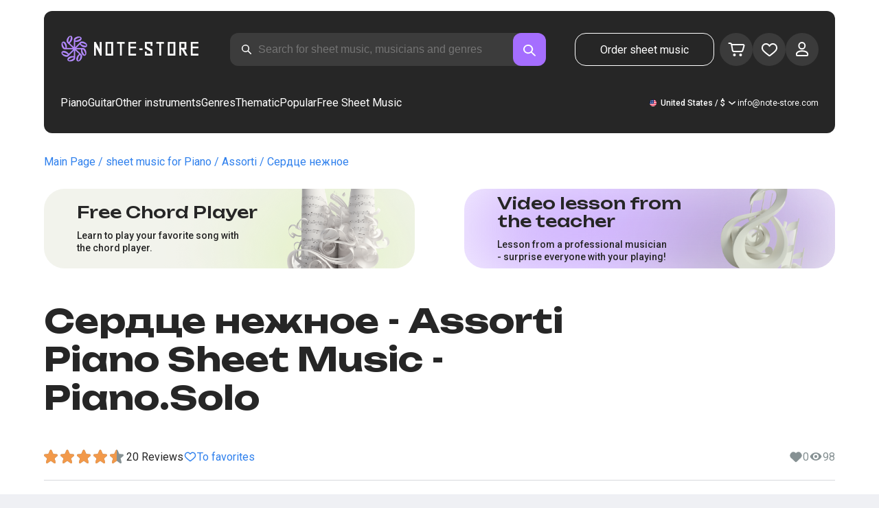

--- FILE ---
content_type: text/x-component
request_url: https://note-store.com/notes/assorti/serdtse-nezhnoe/piano-solo/
body_size: 23851
content:
5:I[39275,[],""]
6:I[61343,[],""]
0:["$@1",["rdFDcmOLKd0mdM-wuf4--",[[["",{"children":["(site)",{"children":["notes",{"children":[["params","assorti/serdtse-nezhnoe/piano-solo","c"],{"children":["__PAGE__",{}]}]}]}]},"$undefined","$undefined",true],["",{"children":["(site)",{"children":["notes",{"children":[["params","assorti/serdtse-nezhnoe/piano-solo","c"],{"children":["__PAGE__",{},[["$L2","$L3"],null],null]},["$L4",null],null]},["$","$L5",null,{"parallelRouterKey":"children","segmentPath":["children","(site)","children","notes","children"],"error":"$undefined","errorStyles":"$undefined","errorScripts":"$undefined","template":["$","$L6",null,{}],"templateStyles":"$undefined","templateScripts":"$undefined","notFound":"$undefined","notFoundStyles":"$undefined","styles":[["$","link","0",{"rel":"stylesheet","href":"/_next/static/css/0e077d84c283da68.css","precedence":"next","crossOrigin":"$undefined"}],["$","link","1",{"rel":"stylesheet","href":"/_next/static/css/2293e73dc04b184f.css","precedence":"next","crossOrigin":"$undefined"}],["$","link","2",{"rel":"stylesheet","href":"/_next/static/css/5afe35dd353c8357.css","precedence":"next","crossOrigin":"$undefined"}]]}],null]},["$","$L5",null,{"parallelRouterKey":"children","segmentPath":["children","(site)","children"],"error":"$undefined","errorStyles":"$undefined","errorScripts":"$undefined","template":["$","$L6",null,{}],"templateStyles":"$undefined","templateScripts":"$undefined","notFound":"$undefined","notFoundStyles":"$undefined","styles":null}],null]},["$L7",null],null],[[["$","link","0",{"rel":"stylesheet","href":"/_next/static/css/087f83ec98ebf895.css","precedence":"next","crossOrigin":"$undefined"}],["$","link","1",{"rel":"stylesheet","href":"/_next/static/css/c154efa23b2cf12f.css","precedence":"next","crossOrigin":"$undefined"}],["$","link","2",{"rel":"stylesheet","href":"/_next/static/css/0b5fd78d9f433e7f.css","precedence":"next","crossOrigin":"$undefined"}],["$","link","3",{"rel":"stylesheet","href":"/_next/static/css/64eb758c0c4bc0e6.css","precedence":"next","crossOrigin":"$undefined"}],["$","link","4",{"rel":"stylesheet","href":"/_next/static/css/72af30f6c8bfc58f.css","precedence":"next","crossOrigin":"$undefined"}],["$","link","5",{"rel":"stylesheet","href":"/_next/static/css/4eda288013bfb479.css","precedence":"next","crossOrigin":"$undefined"}],["$","link","6",{"rel":"stylesheet","href":"/_next/static/css/2921da38a20c95b0.css","precedence":"next","crossOrigin":"$undefined"}]],[null,"$L8"]]]]]]
9:I[38173,["3553","static/chunks/3553-c21275d24910e8a0.js","7492","static/chunks/7492-3d8f6cd682c25b6d.js","9343","static/chunks/9343-1aaf1b933d593fc0.js","2286","static/chunks/2286-5d5c626269d95ef4.js","3153","static/chunks/3153-e43a8004825745a4.js","4071","static/chunks/4071-4f93b7f44251ec0d.js","4584","static/chunks/4584-8e3ac8e2692e0cf6.js","1221","static/chunks/1221-f6755b2654a8b5a6.js","2189","static/chunks/2189-e1712c7f59149102.js","3293","static/chunks/3293-994257ca6a29a576.js","2102","static/chunks/2102-a33aa070730217d1.js","2417","static/chunks/2417-dba6c43147b499a5.js","1088","static/chunks/1088-cc24574a80a6edf6.js","3335","static/chunks/app/(site)/notes/%5B...params%5D/page-d1b4308658c7aa7c.js"],"Image"]
a:I[84080,["3553","static/chunks/3553-c21275d24910e8a0.js","7492","static/chunks/7492-3d8f6cd682c25b6d.js","5223","static/chunks/5223-f2b1186a44902908.js","1259","static/chunks/1259-5efd85cffc08a80e.js","1221","static/chunks/1221-f6755b2654a8b5a6.js","2189","static/chunks/2189-e1712c7f59149102.js","3185","static/chunks/app/layout-95bd0063cf4b28aa.js"],""]
b:I[75959,["3553","static/chunks/3553-c21275d24910e8a0.js","7492","static/chunks/7492-3d8f6cd682c25b6d.js","5223","static/chunks/5223-f2b1186a44902908.js","1259","static/chunks/1259-5efd85cffc08a80e.js","1221","static/chunks/1221-f6755b2654a8b5a6.js","2189","static/chunks/2189-e1712c7f59149102.js","3185","static/chunks/app/layout-95bd0063cf4b28aa.js"],"ReactQueryProvider"]
c:I[59907,["3553","static/chunks/3553-c21275d24910e8a0.js","7492","static/chunks/7492-3d8f6cd682c25b6d.js","5223","static/chunks/5223-f2b1186a44902908.js","1259","static/chunks/1259-5efd85cffc08a80e.js","1221","static/chunks/1221-f6755b2654a8b5a6.js","2189","static/chunks/2189-e1712c7f59149102.js","3185","static/chunks/app/layout-95bd0063cf4b28aa.js"],"AuthProvider"]
d:I[41269,["3553","static/chunks/3553-c21275d24910e8a0.js","7492","static/chunks/7492-3d8f6cd682c25b6d.js","5223","static/chunks/5223-f2b1186a44902908.js","1259","static/chunks/1259-5efd85cffc08a80e.js","1221","static/chunks/1221-f6755b2654a8b5a6.js","2189","static/chunks/2189-e1712c7f59149102.js","3185","static/chunks/app/layout-95bd0063cf4b28aa.js"],"ModalProvider"]
e:I[61867,["3553","static/chunks/3553-c21275d24910e8a0.js","7492","static/chunks/7492-3d8f6cd682c25b6d.js","5223","static/chunks/5223-f2b1186a44902908.js","1259","static/chunks/1259-5efd85cffc08a80e.js","1221","static/chunks/1221-f6755b2654a8b5a6.js","2189","static/chunks/2189-e1712c7f59149102.js","3185","static/chunks/app/layout-95bd0063cf4b28aa.js"],"CurrencyProvider"]
f:I[26917,["3553","static/chunks/3553-c21275d24910e8a0.js","7492","static/chunks/7492-3d8f6cd682c25b6d.js","5223","static/chunks/5223-f2b1186a44902908.js","1259","static/chunks/1259-5efd85cffc08a80e.js","1221","static/chunks/1221-f6755b2654a8b5a6.js","2189","static/chunks/2189-e1712c7f59149102.js","3185","static/chunks/app/layout-95bd0063cf4b28aa.js"],"YandexMetrika"]
10:I[34845,["3553","static/chunks/3553-c21275d24910e8a0.js","7492","static/chunks/7492-3d8f6cd682c25b6d.js","1221","static/chunks/1221-f6755b2654a8b5a6.js","2189","static/chunks/2189-e1712c7f59149102.js","7601","static/chunks/app/error-93c50744908b8c4d.js"],"default"]
12:I[7487,["3553","static/chunks/3553-c21275d24910e8a0.js","7492","static/chunks/7492-3d8f6cd682c25b6d.js","9343","static/chunks/9343-1aaf1b933d593fc0.js","2286","static/chunks/2286-5d5c626269d95ef4.js","1221","static/chunks/1221-f6755b2654a8b5a6.js","2189","static/chunks/2189-e1712c7f59149102.js","3293","static/chunks/3293-994257ca6a29a576.js","2102","static/chunks/2102-a33aa070730217d1.js","6537","static/chunks/6537-d3e0aa6e0077dd47.js","7034","static/chunks/app/(site)/notes/%5B...params%5D/layout-97f06e14e3eba9f7.js"],"Header"]
14:I[71608,["3553","static/chunks/3553-c21275d24910e8a0.js","7492","static/chunks/7492-3d8f6cd682c25b6d.js","9343","static/chunks/9343-1aaf1b933d593fc0.js","2286","static/chunks/2286-5d5c626269d95ef4.js","1221","static/chunks/1221-f6755b2654a8b5a6.js","2189","static/chunks/2189-e1712c7f59149102.js","3293","static/chunks/3293-994257ca6a29a576.js","2102","static/chunks/2102-a33aa070730217d1.js","6537","static/chunks/6537-d3e0aa6e0077dd47.js","7034","static/chunks/app/(site)/notes/%5B...params%5D/layout-97f06e14e3eba9f7.js"],"Footer"]
15:I[26614,["3553","static/chunks/3553-c21275d24910e8a0.js","7492","static/chunks/7492-3d8f6cd682c25b6d.js","9343","static/chunks/9343-1aaf1b933d593fc0.js","2286","static/chunks/2286-5d5c626269d95ef4.js","3153","static/chunks/3153-e43a8004825745a4.js","4071","static/chunks/4071-4f93b7f44251ec0d.js","4584","static/chunks/4584-8e3ac8e2692e0cf6.js","1221","static/chunks/1221-f6755b2654a8b5a6.js","2189","static/chunks/2189-e1712c7f59149102.js","3293","static/chunks/3293-994257ca6a29a576.js","2102","static/chunks/2102-a33aa070730217d1.js","2417","static/chunks/2417-dba6c43147b499a5.js","1088","static/chunks/1088-cc24574a80a6edf6.js","3335","static/chunks/app/(site)/notes/%5B...params%5D/page-d1b4308658c7aa7c.js"],"NotesCard"]
1:"$undefined"
7:["$","html",null,{"lang":"en","prefix":"og: http://ogp.me/ns#","children":[["$","head",null,{"children":[["$","link",null,{"rel":"apple-touch-icon","sizes":"180x180","href":"/favicon/apple-touch-icon.png"}],["$","link",null,{"rel":"icon","type":"image/png","sizes":"32x32","href":"/favicon/favicon-32x32.png"}],["$","link",null,{"rel":"icon","type":"image/png","sizes":"16x16","href":"/favicon/favicon-16x16.png"}],["$","meta",null,{"name":"msapplication-TileColor","content":"#da532c"}],["$","meta",null,{"name":"theme-color","content":"#ffffff"}],["$","meta",null,{"name":"theme-color","content":"#ffffff"}],["$","meta",null,{"name":"google-site-verification","content":"QIhIve6WR1FdnOsQORMrDaJwoM0yCSdCvc_MbxsjKLc"}],["$","link",null,{"rel":"alternate","hrefLang":"en","href":"https://note-store.com/notes/assorti/serdtse-nezhnoe/piano-solo/"}],["$","link",null,{"rel":"alternate","hrefLang":"ru","href":"https://note-store.ru/notes/assorti/serdtse-nezhnoe/piano-solo/"}],["$","link",null,{"rel":"alternate","hrefLang":"es","href":"https://note-store.es/notes/assorti/serdtse-nezhnoe/piano-solo/"}],["$","link",null,{"rel":"alternate","hrefLang":"de","href":"https://note-store.de/notes/assorti/serdtse-nezhnoe/piano-solo/"}],["$","link",null,{"rel":"alternate","hrefLang":"x-default","href":"https://note-store.com/notes/assorti/serdtse-nezhnoe/piano-solo/"}],false,["$","script",null,{"dangerouslySetInnerHTML":{"__html":"\n                  (function(m,e,t,r,i,k,a){m[i]=m[i]||function(){(m[i].a=m[i].a||[]).push(arguments)};\n                  m[i].l=1*new Date();\n                  for (var j = 0; j < document.scripts.length; j++) {if (document.scripts[j].src === r) { return; }}\n                  k=e.createElement(t),a=e.getElementsByTagName(t)[0],k.async=1,k.src=r,a.parentNode.insertBefore(k,a)})\n                  (window, document, \"script\", \"https://mc.yandex.ru/metrika/tag.js\", \"ym\");\n\n                  ym(Number(50447332), \"init\", {\n                        clickmap:true,\n                        trackLinks:true,\n                        accurateTrackBounce:true,\n                        webvisor:true,\n                        trackHash:true,\n                        ecommerce:\"dataLayer\"\n                  });\n        "}}],["$","script",null,{"children":"window.dataLayer = window.dataLayer || [];"}],["$","noscript",null,{"children":["$","div",null,{"children":["$","$L9",null,{"src":"https://mc.yandex.ru/watch/50447332","style":{"position":"absolute","left":"-9999px"},"alt":"","width":1,"height":1,"priority":false}]}]}],["$","$La",null,{"id":"google-tag","strategy":"afterInteractive","children":"\n             (function(w,d,s,l,i){w[l]=w[l]||[];w[l].push({'gtm.start':\n              new Date().getTime(),event:'gtm.js'});var f=d.getElementsByTagName(s)[0],\n              j=d.createElement(s),dl=l!='dataLayer'?'&l='+l:'';j.async=true;j.src=\n              'https://www.googletagmanager.com/gtm.js?id='+i+dl;f.parentNode.insertBefore(j,f);\n              })(window,document,'script','dataLayer','GTM-PFBXSSB');\n              "}]]}],["$","body",null,{"className":"__className_1d6dd8","children":[["$","$Lb",null,{"children":["$","$Lc",null,{"children":["$","$Ld",null,{"children":["$","$Le",null,{"children":[["$","$Lf",null,{}],["$","$L5",null,{"parallelRouterKey":"children","segmentPath":["children"],"error":"$10","errorStyles":[],"errorScripts":[],"template":["$","$L6",null,{}],"templateStyles":"$undefined","templateScripts":"$undefined","notFound":"$L11","notFoundStyles":[],"styles":null}]]}]}]}]}],["$","script",null,{"type":"application/ld+json","dangerouslySetInnerHTML":{"__html":"{\"@context\":\"http://schema.org\",\"@type\":\"WebSite\",\"name\":\"Piano sheet music in PDF, MIDI format\",\"alternateName\":\"NoteStore\",\"url\":\"https://note-store.com\",\"potentialAction\":{\"@type\":\"SearchAction\",\"target\":\"https://note-store.com/search/?q={q}\",\"query-input\":\"name=q\"}}"}}],["$","script",null,{"type":"application/ld+json","dangerouslySetInnerHTML":{"__html":"{\"@context\":\"http://schema.org\",\"@type\":\"Organization\",\"name\":\"Note Store\",\"alternateName\":\"NoteStore\",\"description\":\"Our website is designed for musicians. Here you can find and download piano sheet music, both for individual compositions and ready-made collections! Most arrangements are posted with lyrics and an video tutorials. Visit our website and look for your favorite songs!\",\"url\":\"https://note-store.com\",\"email\":\"info@note-store.com\",\"logo\":\"https://note-store.com/_next/static/media/logo.c4b24e36.png\",\"sameAs\":[\"https://vk.com/noty_dlya_fortepiano\",\"https://www.facebook.com/notestorecom/\",\"https://ru.pinterest.com/notestorecom/\"],\"address\":{\"@type\":\"PostalAddress\",\"addressCountry\":\"com\",\"streetAddress\":\"20 Chandos Avenue, W5 4ER\",\"addressLocality\":\"London, United Kingdom\"}}"}}]]}]]}]
13:["params","assorti/serdtse-nezhnoe/piano-solo","c"]
4:["$","div",null,{"className":"layout_page__ArCl3","children":[["$","$L12",null,{"bgColor":"white","data":[{"id":1,"level":1,"title":"Piano","url":"/category/instruments-is-piano/apply/","text":"Play the piano with the scores of your favorite compositions, created for you by professional musicians. Here you can buy and download sheet music for beginners and experienced pianists. The download includes a PDF file, which you can print and play wherever you want. Our sheet music catalog contains all kinds of sheet music - Tchaikovsky, Bach, Beethoven, Chopin, Korol i Shut, The Beatles, Linkin Park, sonatas, marches, waltzes, modern music, music from TV series and movies. Buy our scores and play the piano together with the Note-store portal!","img":"/upload/iblock/b34/z4e4v5v4tlabnsj609ap6vqodko1qmp3/piano_1.jpg","is_parent":true,"children":[{"id":2,"level":2,"title":"Easy sheet music for piano","url":"/category/arrangement-is-piano-easy/instruments-is-piano/apply/","text":"","img":null},{"id":3,"level":2,"title":"Piano and voice parts","url":"/category/arrangement-is-piano-vocal/instruments-is-piano/apply/","text":"","img":null},{"id":4,"level":2,"title":"For beginners","url":"/category/instruments-is-piano/complexity-is-beginner/apply/","text":"","img":null},{"id":5,"level":2,"title":"Classical music","url":"/category/genre-is-classic/instruments-is-piano/apply/","text":"","img":null,"is_parent":true,"children":[{"id":6,"level":3,"title":"Sergei Rachmaninoff","url":"/musicians/sergey-rakhmaninov/","text":"","img":null},{"id":7,"level":3,"title":"Ludovico Einaudi","url":"/musicians/ludovico-einaudi/","text":"","img":null},{"id":8,"level":3,"title":"Pyotr Ilyich Tchaikovsky","url":"/musicians/p-chaykovskiy/","text":"","img":null},{"id":9,"level":3,"title":"Ludwig van Beethoven","url":"/musicians/lyudvig-van-betkhoven/","text":"","img":null},{"id":10,"level":3,"title":"Hans Zimmer","url":"/musicians/khans-tsimmer/","text":"","img":null},{"id":11,"level":3,"title":"Wolfgang Amadeus Mozart","url":"/musicians/w-a-mozart/","text":"","img":null}]},{"id":12,"level":2,"title":"Jazz","url":"/category/genre-is-jazz/instruments-is-piano/apply/","text":"","img":null},{"id":13,"level":2,"title":"Rock","url":"/category/genre-is-rock/instruments-is-piano/apply/","text":"","img":null},{"id":14,"level":2,"title":"Pop","url":"/category/genre-is-pop/instruments-is-piano/apply/","text":"","img":null},{"id":15,"level":2,"title":"Soundtracks","url":"/category/genre-is-soundtrack/instruments-is-piano/apply/","text":"","img":null}]},{"id":16,"level":1,"title":"Guitar","url":"/category/instruments-is-guitar/apply/","text":"","img":"/upload/iblock/c7f/pjornpujs1r17xy723lmjlumhmvf6k0d/guitar_1.jpg","is_parent":true,"children":[{"id":17,"level":2,"title":"Chords for beginners","url":"/category/instruments-is-guitar/complexity-is-beginner/apply/","text":"","img":null},{"id":18,"level":2,"title":"Rock","url":"/category/genre-is-rock/instruments-is-guitar/apply/","text":"","img":null},{"id":30,"level":2,"title":"Tabs","url":"/category/arrangement-is-guitar-tab-easy-or-guitar-tab-or-guitar-vocal-tab/instruments-is-guitar/apply/","text":"","img":null},{"id":31,"level":2,"title":"Easy chords","url":"/category/arrangement-is-guitar-tab-easy/instruments-is-guitar/apply/","text":"","img":null},{"id":32,"level":2,"title":"Guitar and voice","url":"/category/arrangement-is-guitar-vocal-tab/instruments-is-guitar/apply/","text":"","img":null},{"id":33,"level":2,"title":"Pop","url":"/category/genre-is-pop/instruments-is-guitar/apply/","text":"","img":null},{"id":34,"level":2,"title":"Soundtracks","url":"/category/genre-is-soundtrack/instruments-is-guitar/apply/","text":"","img":null}]},{"id":35,"level":1,"title":"Other instruments","url":"#","text":"","img":null,"is_parent":true,"children":[{"id":36,"level":2,"title":"Balalaika","url":"/category/instruments-is-balalaika/apply/","text":"","img":null},{"id":37,"level":2,"title":"Button accordion","url":"/category/instruments-is-bayan/apply/","text":"","img":null},{"id":86,"level":2,"title":"Voice","url":"/category/instruments-is-vocal/apply/","text":"","img":null},{"id":87,"level":2,"title":"Violin","url":"/category/instruments-is-violin/apply/","text":"","img":null},{"id":38,"level":2,"title":"Flute","url":"/category/instruments-is-flute/apply/","text":"","img":null}]},{"id":39,"level":1,"title":"Genres","url":"#","text":"","img":null,"is_parent":true,"children":[{"id":40,"level":2,"title":"Pop","url":"/category/genre-is-pop/apply/","text":"","img":null},{"id":41,"level":2,"title":"Rock","url":"/category/genre-is-rock/apply/","text":"","img":null},{"id":42,"level":2,"title":"Classical/ Modern classical","url":"/category/genre-is-classic/apply/","text":"","img":null},{"id":43,"level":2,"title":"Instrumental","url":"/category/genre-is-instrumental-music/apply/","text":"","img":null},{"id":44,"level":2,"title":"Soundtracks","url":"/category/genre-is-soundtrack/apply/","text":"","img":null},{"id":45,"level":2,"title":"Pop","url":"/category/genre-is-pop-genre/apply/","text":"","img":null},{"id":46,"level":2,"title":"Alternative/ Rock","url":"/category/genre-is-alternative-rock/apply/","text":"","img":null},{"id":47,"level":2,"title":"Pop rock","url":"/category/genre-is-pop-rock/apply/","text":"","img":null},{"id":48,"level":2,"title":"Indie","url":"/category/genre-is-indi/apply/","text":"","img":null},{"id":49,"level":2,"title":"March","url":"/category/genre-is-march/apply/","text":"","img":null},{"id":50,"level":2,"title":"Rap/ Hip Hop","url":"/category/genre-is-rap/apply/","text":"","img":null},{"id":51,"level":2,"title":"Dance","url":"/category/genre-is-dance-music/apply/","text":"","img":null},{"id":52,"level":2,"title":"Râ€™nâ€™B","url":"/category/genre-is-rnb/apply/","text":"","img":null},{"id":53,"level":2,"title":"Chanson","url":"/category/genre-is-chanson/apply/","text":"","img":null},{"id":54,"level":2,"title":"Electronic","url":"/category/genre-is-electronic-music/apply/","text":"","img":null},{"id":55,"level":2,"title":"Folk","url":"/category/genre-is-folk/apply/","text":"","img":null},{"id":56,"level":2,"title":"Country","url":"/category/genre-is-country/apply/","text":"","img":null},{"id":57,"level":2,"title":"Children","url":"/category/genre-is-childrens-song/apply/","text":"","img":null},{"id":58,"level":2,"title":"Soviet songs","url":"/category/genre-is-sovietsong/apply/","text":"","img":null},{"id":59,"level":2,"title":"Church/Gospel","url":"/category/genre-is-church_music/apply/","text":"","img":null}]},{"id":60,"level":1,"title":"Thematic","url":"/popular/","text":"","img":null,"is_parent":true,"children":[{"id":61,"level":2,"title":"Movies","url":"/popular/movies/","text":"","img":null,"is_parent":true,"children":[{"id":62,"level":3,"title":"Avatar: The Way of Water","url":"/popular/movies/avatar-the-way-of-water/","text":"","img":null},{"id":63,"level":3,"title":"Titanic","url":"/popular/movies/titanic/","text":"","img":null},{"id":64,"level":3,"title":"Harry Potter","url":"/popular/movies/garri-potter/","text":"","img":null},{"id":65,"level":3,"title":"Hachi: A Dogâ€™s Tale","url":"/popular/movies/hachiko/","text":"","img":null},{"id":66,"level":3,"title":"Requiem for a Dream","url":"/popular/movies/rekviem-po-mechte/","text":"","img":null},{"id":67,"level":3,"title":"Pirates of the Caribbean","url":"/popular/movies/piraty-karibskogo-morya/","text":"","img":null},{"id":68,"level":3,"title":"Twilight","url":"/popular/movies/sumerki/","text":"","img":null},{"id":69,"level":3,"title":"The Greatest Showman","url":"/popular/movies/velichayshiy-shoumen/","text":"","img":null},{"id":70,"level":3,"title":"Star Wars","url":"/popular/movies/star-wars/","text":"","img":null},{"id":71,"level":3,"title":"La la land","url":"/popular/movies/la-la-lend/","text":"","img":null},{"id":95,"level":3,"title":"Romeo and Juliet (1968)","url":"/popular/movies/romeo-i-dzhuletta/","text":"","img":null},{"id":97,"level":3,"title":"Aladdin (2019)","url":"/popular/movies/aladdin-2019/","text":"","img":null},{"id":98,"level":3,"title":"The Lion King (2019)","url":"/popular/movies/korol-lev/","text":"","img":null},{"id":101,"level":3,"title":"The Lord of the Rings: The Fellowship of the Ring","url":"/popular/movies/the-lord-of-the-rings-the-fellowship-of-the-ring-sheet-music/","text":"","img":null},{"id":102,"level":3,"title":"Pride and Prejudice","url":"/popular/movies/pride-and-prejudice-sheet-music/","text":"","img":null}]},{"id":72,"level":2,"title":"Classical music","url":"/popular/classical/","text":"","img":null,"is_parent":true,"children":[{"id":73,"level":3,"title":"The Four Seasons - Vivaldi","url":"/popular/classical/antonio-vivaldi-vremena-goda/","text":"","img":null},{"id":74,"level":3,"title":"The Seasons - Tchaikovsky","url":"/popular/classical/chaykovskiy-pyetr-ilich-vremena-goda/","text":"","img":null},{"id":75,"level":3,"title":"Piano Sonatas - Beethoven","url":"/popular/classical/sonaty-betkhovena/","text":"","img":null},{"id":76,"level":3,"title":"Waltz sheet music","url":"/popular/classical/noty-dlya-valsa/","text":"","img":null}]},{"id":77,"level":2,"title":"Cartoons","url":"/popular/cartoons/","text":"","img":null,"is_parent":true,"children":[{"id":78,"level":3,"title":"The Lion King","url":"/popular/cartoons/korol-lev/","text":"","img":null},{"id":79,"level":3,"title":"Frozen","url":"/popular/cartoons/noty-kholodnoe-serdtse/","text":"","img":null},{"id":80,"level":3,"title":"Beauty and the beast","url":"/popular/cartoons/krasavitsa-i-chudovishche/","text":"","img":null},{"id":103,"level":3,"title":"Disney sheet music","url":"/popular/cartoons/disney-sheet-music/","text":"","img":null},{"id":104,"level":3,"title":"Moana (Disney)","url":"/popular/cartoons/moana-disney/","text":"","img":null},{"id":105,"level":3,"title":"Anime sheet music","url":"/popular/cartoons/anime-sheet-music/","text":"","img":null},{"id":106,"level":3,"title":"Ð¡artoon â€™Upâ€™","url":"/popular/cartoons/notes-from-the-cartoon-up/","text":"","img":null},{"id":107,"level":3,"title":"Howlâ€™s Moving Castle","url":"/popular/cartoons/howl-s-moving-castle-sheet-music/","text":"","img":null}]},{"id":81,"level":2,"title":"Music school","url":"/popular/noty-dlya-muzykalnoy-shkoly/","text":"","img":null,"is_parent":true,"children":[{"id":82,"level":3,"title":"First year (Beginning)","url":"/popular/noty-dlya-muzykalnoy-shkoly/noty-pervyy-klass/","text":"","img":null},{"id":83,"level":3,"title":"Second year (Continuing)","url":"/popular/noty-dlya-muzykalnoy-shkoly/noty-dlya-vtorogo-klassa/","text":"","img":null}]},{"id":88,"level":2,"title":"Notes for kindergarten","url":"/popular/noty-dlya-detskogo-sada/","text":"","img":null,"is_parent":true,"children":[{"id":89,"level":3,"title":"Notes for the Junior group","url":"/popular/noty-dlya-detskogo-sada/pesni-dlya-detskogo-sada/","text":"","img":null},{"id":90,"level":3,"title":"Notes for the middle group","url":"/popular/noty-dlya-detskogo-sada/noty-dlya-srednej-gruppy-detskogo-sada/","text":"","img":null},{"id":91,"level":3,"title":"Notes for the senior group","url":"/popular/noty-dlya-detskogo-sada/piano-notes-for-the-senior-kindergarten-group/","text":"","img":null}]},{"id":92,"level":2,"title":"Religious music","url":"/popular/religiousmusic/","text":"","img":null,"is_parent":true,"children":[{"id":93,"level":3,"title":"Easter sheet music","url":"/popular/religiousmusic/paskhalnye-noty/","text":"","img":null},{"id":94,"level":3,"title":"Christian sheet music","url":"/popular/religiousmusic/christian-sheet-music/","text":"","img":null},{"id":108,"level":3,"title":"Gospel","url":"/popular/religiousmusic/gospel-music-notes/","text":"","img":null}]},{"id":109,"level":2,"title":"Notes from Computer Games","url":"/popular/computergames/","text":"","img":null,"is_parent":true,"children":[{"id":110,"level":3,"title":"The Legend Of Zelda","url":"/popular/computergames/the-legend-of-zelda/","text":"","img":null},{"id":111,"level":3,"title":"Friday Night Funkinâ€™","url":"/popular/computergames/friday-night-funkin/","text":"","img":null},{"id":112,"level":3,"title":"Super Mario Bros.","url":"/popular/computergames/super-mario-bros/","text":"","img":null},{"id":113,"level":3,"title":"Video Games sheet music","url":"/popular/computergames/video-games-sheet-music/","text":"","img":null},{"id":114,"level":3,"title":"Minecraft","url":"/popular/computergames/minecraft-sheet-music/","text":"","img":null},{"id":115,"level":3,"title":"Five Nights at Freddyâ€™s","url":"/popular/computergames/five-nights-at-freddy-s/","text":"","img":null}]}]},{"id":84,"level":1,"title":"Popular","url":"/notes/all_popular/","text":"","img":null},{"id":85,"level":1,"title":"Free Sheet Music","url":"/notes/all_free/","text":"","img":null}],"q":"$undefined","locale":{"NS_SEEK_PLACEHOLDER":"Search for sheet music, musicians and genres","NS_SEEK_PLACEHOLDER_SHOT":"Search parameters: sheet music, musicians...","MENU_ORDER":"Make an Order","MENU_PIANO":"Piano","MENU_GUITAR":"Guitar","MENU_ALL_INSTRUMENTS":"Other instruments","MENU_GENRES":"Genres","MENU_THEMATIC":"Thematic","MENU_BLOG":"$undefined","HEADER_MENU_TITLE":"Menu","PAGINATION_PREV":"Back","FORM_SEARCH_TITLE":"Search","LANG":"Language","CURRENCY":"Currency","CURRENCY_EUR":"Euro","CURRENCY_USD":"U.S. Dollar","CURRENCY_RUB":"Russian Ruble","CURRENCY_GBP":"Pound Sterling","PAGE_NOTES_ORDERS_FORM_SUBMIT":"Order sheet music","PAGE_PERSONAL_SIGN_IN":"Log in","PAGE_PERSONAL_SIGN_IN_LOGIN":"Login","PAGE_PERSONAL_SIGN_IN_LOGIN_PH":"Enter your login","PAGE_PERSONAL_SIGN_IN_PASS":"Password","PAGE_PERSONAL_SIGN_IN_PASS_PH":"Enter your password","PAGE_PERSONAL_SIGN_IN_BTN":"Log in","PAGE_PERSONAL_SIGN_IN_ERROR":"Authorization error. Try again later","OG_ORGANIZATION_EMAIL":"info@note-store.com","PAGE_PERSONAL_RECOVER_PASS":"Forgot your password?","PAGE_PERSONAL_RECOVER_PASS_TITLE":"Password Reset","PAGE_PERSONAL_RECOVER_PASS_MAIL":"Email","PAGE_PERSONAL_RECOVER_PASS_MAIL_PH":"Enter your email address","PAGE_PERSONAL_RECOVER_PASS_BTN":"Reset your password","PAGE_PERSONAL_RECOVER_PASS_SUCCESS":"The password has been reset","PAGE_PERSONAL_RECOVER_PASS_SUCCESS_TEXT":"Password recovery instructions have been sent to your email.","PAGE_PERSONAL_RECOVER_PASS_SUCCESS_BTN":"ÐžÐº","PAGE_PERSONAL_RECOVER_PASS_ERROR_MAIL":"The user with this email was not found","PAGE_PERSONAL_RECOVER_PASS_ERROR":"Password reset error. Try again later","PAGE_PERSONAL_REGISTRATION":"Register","PAGE_PERSONAL_REGISTRATION_TITLE":"Registration","PAGE_PERSONAL_REGISTRATION_MAIL":"Email","PAGE_PERSONAL_REGISTRATION_MAIL_PH":"Enter your email address","PAGE_PERSONAL_REGISTRATION_PASS":"Password","PAGE_PERSONAL_REGISTRATION_PASS_2":"Repeat the password","PAGE_PERSONAL_REGISTRATION_PASS_PH":"Enter the password","PAGE_PERSONAL_REGISTRATION_SUCCESS":"You have successfully registered","PAGE_PERSONAL_REGISTRATION_SUCCESS_TEXT":"$undefined","PAGE_PERSONAL_REGISTRATION_SUCCESS_BTN":"$undefined","PAGE_PERSONAL_REGISTRATION_ERROR":"Registration error. Try again later","PAGE_PERSONAL_REGISTRATION_BTN":"Register","PAGE_PERSONAL_REGISTRATION_PASS_ERROR":"Passwords don&#8217;t match","SEARCH_HINT_NOTES":"Notes","SEARCH_HINT_MUSICIANS":"Musician","SEARCH_HINT_RUBRIC":"Section","PAGE_SERCH_NO_RESULT_1":"For","PAGE_SERCH_NO_RESULT_2":"No results found","PAGE_SERCH_NO_RESULT_BTN":"Request addition","PAGE_SERCH_RESULT_SHOW_MORE":"Show more","NOTES_ONE":"musical composition","NOTES_TWO":"musical compositions","NOTES_MANY":"musical compositions","PAGE_PERSONAL_SIGN_SOCIAL_AUTH":"Other authorization methods"}}],["$","main",null,{"className":"layout_content__4pby2","children":["$","$L5",null,{"parallelRouterKey":"children","segmentPath":["children","(site)","children","notes","children","$13","children"],"error":"$undefined","errorStyles":"$undefined","errorScripts":"$undefined","template":["$","$L6",null,{}],"templateStyles":"$undefined","templateScripts":"$undefined","notFound":"$undefined","notFoundStyles":"$undefined","styles":[["$","link","0",{"rel":"stylesheet","href":"/_next/static/css/27c036cd69f221d2.css","precedence":"next","crossOrigin":"$undefined"}],["$","link","1",{"rel":"stylesheet","href":"/_next/static/css/ad78174ed282fcac.css","precedence":"next","crossOrigin":"$undefined"}],["$","link","2",{"rel":"stylesheet","href":"/_next/static/css/8baf5c9a5c82302a.css","precedence":"next","crossOrigin":"$undefined"}],["$","link","3",{"rel":"stylesheet","href":"/_next/static/css/3602bd67cb97f417.css","precedence":"next","crossOrigin":"$undefined"}]]}]}],["$","$L14",null,{"locale":{"CURRENCY":"Currency","CURRENCY_EUR":"Euro","CURRENCY_USD":"U.S. Dollar","CURRENCY_RUB":"Russian Ruble","CURRENCY_GBP":"Pound Sterling","LANG":"Language","LICLIB_SUFFIX":"All rights reserved","PG_CONTACTS_TXT1":"47TH PARALLEL LTD","PG_CONTACTS_TXT2":"20 Chandos Avenue, W5 4ER, London, United Kingdom","FOOTER_MENU_1":"Customer service","FOOTER_MENU_1_1":"Payment options","FOOTER_MENU_1_2":"Contacts us","FOOTER_MENU_1_3":"Print your music","FOOTER_MENU_1_4":"Support","FOOTER_MENU_1_5":"My Account","FOOTER_MENU_1_6":"FAQ","FOOTER_MENU_1_7":"Order status","FOOTER_MENU_2":"Popular sections","FOOTER_MENU_2_SHORT":"Popular sections","FOOTER_MENU_2_1":"Catalogue","FOOTER_MENU_2_2":"Musicians","FOOTER_MENU_2_3":"Order sheet music","FOOTER_MENU_2_4":"Description of the arrangements","FOOTER_MENU_2_5":"$undefined","FOOTER_MENU_3":"Our company","FOOTER_MENU_3_1":"About","FOOTER_MENU_3_2":"Note-Store Blog","FOOTER_MENU_4":"About","FOOTER_MENU_4_1":"About Note-Store","FOOTER_MENU_4_2":"Terms of sale","FOOTER_MENU_4_3":"Personal data processing policy","FOOTER_MENU_4_4":"User agreement","FOOTER_MENU_4_5":"Refund policy","COPYRIGHT_HOST":"note-store.com","PAGE_REVIEWS_H1":"Reviews"}}]]}]
8:[["$","meta","0",{"name":"viewport","content":"width=device-width, initial-scale=1"}],["$","meta","1",{"charSet":"utf-8"}],["$","title","2",{"children":"Ð¡ÐµÑ€Ð´Ñ†Ðµ Ð½ÐµÐ¶Ð½Ð¾Ðµ - Assorti Piano Solo Sheet Music at Note-Store.com | Piano.Solo SKU PSO0069437"}],["$","meta","3",{"name":"description","content":"\" ðŸŽ¼ Assorti - Ð¡ÐµÑ€Ð´Ñ†Ðµ Ð½ÐµÐ¶Ð½Ð¾Ðµ: Download piano solo sheet music at Note-Store.com (Piano.Solo SKU PSO0069437). âœ… All sheet music arrangements of the song are professionally created and available in PDF and MIDI formats, with a free sample fragment for download. ðŸŽ¶"}],["$","meta","4",{"name":"keywords","content":"Piano sheet music, piano scores, musical scores, download sheet music, modern sheet music, sheet music collections, arrangements, free sheet music, songs sheet music, notestore, classical notes"}],["$","link","5",{"rel":"canonical","href":"https://note-store.com/notes/assorti/serdtse-nezhnoe/piano-solo/"}],["$","meta","6",{"property":"og:title","content":"Ð¡ÐµÑ€Ð´Ñ†Ðµ Ð½ÐµÐ¶Ð½Ð¾Ðµ - Assorti Piano Solo Sheet Music at Note-Store.com | Piano.Solo SKU PSO0069437"}],["$","meta","7",{"property":"og:description","content":"\" ðŸŽ¼ Assorti - Ð¡ÐµÑ€Ð´Ñ†Ðµ Ð½ÐµÐ¶Ð½Ð¾Ðµ: Download piano solo sheet music at Note-Store.com (Piano.Solo SKU PSO0069437). âœ… All sheet music arrangements of the song are professionally created and available in PDF and MIDI formats, with a free sample fragment for download. ðŸŽ¶"}],["$","meta","8",{"property":"og:site_name","content":"Easy sheet music for piano - Download notes PDF,MIDI at Note-store.com"}],["$","meta","9",{"property":"og:type","content":"website"}],["$","meta","10",{"name":"twitter:card","content":"summary"}],["$","meta","11",{"name":"twitter:title","content":"Ð¡ÐµÑ€Ð´Ñ†Ðµ Ð½ÐµÐ¶Ð½Ð¾Ðµ - Assorti Piano Solo Sheet Music at Note-Store.com | Piano.Solo SKU PSO0069437"}],["$","meta","12",{"name":"twitter:description","content":"\" ðŸŽ¼ Assorti - Ð¡ÐµÑ€Ð´Ñ†Ðµ Ð½ÐµÐ¶Ð½Ð¾Ðµ: Download piano solo sheet music at Note-Store.com (Piano.Solo SKU PSO0069437). âœ… All sheet music arrangements of the song are professionally created and available in PDF and MIDI formats, with a free sample fragment for download. ðŸŽ¶"}],["$","link","13",{"rel":"icon","href":"/favicon.ico","type":"image/x-icon","sizes":"48x48"}],["$","meta","14",{"name":"next-size-adjust"}]]
2:null
16:T46d,The upright piano score for the song Ð¡ÐµÑ€Ð´Ñ†Ðµ Ð½ÐµÐ¶Ð½Ð¾Ðµ played by Assorti is at the moment in Piano.Solo arrangement. This Pop-style musical work was arranged by talented artists ensuring the outstanding quality in sheet form. These single-piano arrangements are good for keyboard players with previous proficiency at the musical instrument. The composition is accessible for only $17.70 and can be acquired as PDF and MIDI formats. Are you searching piano arrangements that is not only superior but also convenient to play? These musical arrangement combine the perfect mix of improving, amusement and artistic entertainment. Although this musical arrangement is paid it is a rewarding choice for anyone wanting a elegant and beautiful song arrangement rendition. Additionally the piano sheets includes musical structures adding range to your act. For newcomers there are plenty of options like free music PDFs to help you begin. However for a genuine masterpiece at the keyboard we highly suggest this downloadable file which makes playing songs on the instrument a joy. Get the arrangement for this unique musical work now.17:T48e,The piano sheet music for the melody %title%, performed by %musicians%, is currently in Piano.Solo arrangement. This %genres%-genre track was created by expert musicians, ensuring the premium quality of musical notation.<br/><br/>
These single-piano music sheets are ideal for pianists with some practice at the keyboard. The score is obtainable for only %price% and can be downloaded as PDF and MIDI formats.
Are you wanting music scores that is at once excellent but also simple to play? These arrangements deliver the ideal blend of learning, fun and artistic entertainment.<br/><br/>
Although this piano composition is not free, it is a significant acquisition for anyone pursuing a sophisticated and lovely musical experience rendition. Additionally, the notation includes harmonic progressions, adding flexibility to your performance.<br/><br/>
For beginners, there are plenty of guides like complimentary arrangements to help you get started. However, for a authentic highlight at the musical stage, we highly recommend this PDF sheet music, which makes playing tracks on the keyboard a pleasure.<br/><br/>
Get the piano score for this unique composition now.18:T447,The piano sheet music for the song %title%, performed by %musicians%, is now available! has been released! This %genres%-genre piece was created by talented creators providing the best possible level of arrangements.<br><br>
These piano VOCAL sheets are designed for pianists with prior experience at the keyboard. The piano music can be acquired for only %price% and can be downloaded as PDF and MIDI files.<br><br>
Searching for piano arrangements of excellent standard but also easy to play? These scores blend simplicity and fun of educational delight and musical enjoyment. Though these sheets require a purchase it is a worthwhile investment for those looking for a refined and melodious piano-song experience. Whatâ€™s more, these sheets feature chord notations, offering adaptability for your playing.<br><br>
For beginners, there are plenty of resources like costless sheet music or free piano PDFs to ease you into playing. Yet for a memorable piano moment, we highly recommend this PDF sheet music, that eases your musical journey.<br><br>
Download this exceptional arrangement today!3:[["$","div",null,{"className":"page_page__R_0X0","children":["$","$L15",null,{"data":{"id":69437,"note_id":69435,"url":"/notes/assorti/serdtse-nezhnoe/piano-solo/","article":"PSO0069437","img":{"src":"/upload/pdflic/695/69437_s1.png"},"complexity":null,"instruments":[{"code":"piano","title":"Piano"}],"rate":null,"tonality":null,"isempty":true,"isfree":false,"favorite":false,"pdfpages":null,"mp3":null,"title":"Ð¡ÐµÑ€Ð´Ñ†Ðµ Ð½ÐµÐ¶Ð½Ð¾Ðµ","likes":0,"rating":4.4,"vote_count":20,"views":98,"year":"2010","musicians":[{"id":63976,"url":"/musicians/assorti/","title":"Assorti"}],"author_words":null,"author_music":null,"author":"Ð”ÐµÐ¼Ñ‡ÑƒÐº Ð¢.Ð.","signatureartist":null,"licensed":"RAO","collections":null,"sets":null,"genres":[{"code":"pop","title":"Pop"}],"partiture_with_text":false,"arrangement":{"id":"piano-solo","title":"Piano.Solo"},"price":{"BASE":{"PRINT_VALUE":"$$16.60","VALUE":16.6,"CURRENCY":"USD","STORE_ID":null},"MIDI":{"PRINT_VALUE":"$$25","VALUE":25,"CURRENCY":"USD","STORE_ID":null},"FINAL":{"PRINT_VALUE":"$$33.30","VALUE":33.3,"CURRENCY":"USD","STORE_ID":null}},"arrangements":[{"code":"piano-easy","title":"Piano.Easy","offer_id":69436},{"code":"piano-solo","title":"Piano.Solo","offer_id":69437},{"code":"piano-vocal","title":"Piano&Vocal","offer_id":69438},{"code":"guitar-tab-easy","title":"Guitar.Tab.Easy","offer_id":69439},{"code":"guitar-tab","title":"Guitar.Tabs","offer_id":69440}],"created":"2022-03-18 18:22:07","modified":"2025-03-25 19:37:49","text":"","description":"$16","DOWNLOAD_PREVIEW_PDF_BACK":"Download PDF free sheet music","DOWNLOAD_PREVIEW_PDF_BANNER_TITLE_BACK":"Download free sheet music (PDF fragment) for the song Assorti - Ð¡ÐµÑ€Ð´Ñ†Ðµ Ð½ÐµÐ¶Ð½Ð¾Ðµ in the arrangement Piano.Solo","DOWNLOAD_PREVIEW_PDF_BANNER_BTN_BACK":"Download PDF sheet music","NOTE_TAB_DSCR_TITLE_1_BACK":"Description of the sheet music for Assorti - Ð¡ÐµÑ€Ð´Ñ†Ðµ Ð½ÐµÐ¶Ð½Ð¾Ðµ arranged by Piano.Solo","NOTE_OTHER_ARRANGEMENT_BACK":"Other arrangements for the song Assorti - Ð¡ÐµÑ€Ð´Ñ†Ðµ Ð½ÐµÐ¶Ð½Ð¾Ðµ for download","CT_CPV_CATALOG_ANALOG_BACK":"Similar musicians to Assorti"},"questions":[],"questionsPager":"$undefined","reviews":[],"reviewsPager":{"page_current":1,"pages_all":0,"records_all":0,"records_per_page":5},"reviewRatings":{"rating_avg":4.4,"rating_cnt":20,"ratings":{"1":0,"2":0,"3":0,"4":0,"5":0}},"locale":{"FAVORITE_OFF":"To favorites","FAVORITE_ON":"In favorites","MENU_MAIN":"Main Page","TITLE_NOTE_PREFIX":"Sheet music","SHARE":"Share","DOWNLOAD_PREVIEW_TEXT_FRAGMENT_1":"Download the first sheet of sheet music (chords)","DOWNLOAD_PREVIEW_TEXT_FRAGMENT_2":"to see what the notes\n          the notes (chords) will look like after you buy them.","DOWNLOAD_PREVIEW_TEXT_FRAGMENT_3":"In this file you will see the quality of the musical notation on the first sheet. You&#8217;ll also get a chance to play the first musical scores of the piece.","CT_BCE_CATALOG_FB_NOTES":"Free Sheet music","CT_BCE_CATALOG_FORMATS2":"Available formats","NOTE_FREE_FORMAT_TEXT":"The sheet music download will begin immediately upon clicking the â€œDownloadâ€ button.","NOTE_NO_FREE_FORMAT_TEXT":"Choose the formats you would like to purchase sheet music in. We will send you the paid sheet music to the e-mail specified when placing the order","NOTE_FREE_BTN":"Download","NOTE_TO_BASKET_BTN":"Go to the shopping cart","NOTE_NO_FREE_BTN":"Buy","NOTE_WARRANTY":"100% refund guarantee","NOTE_INCLUDING_PDF":"The price includes the printed PDF","NOTE_ACTOR":"Musician","NOTE_GENRE":"Genre","NOTE_ARTICLE":"Item number","NOTE_ARRANGEMENT":"Arrangement","NOTE_ARRANGEMENT_OTHER":"Other arrangements of this piece","NOTE_ARRANGER":"The arranger","WATCH_MORE":"Watch more","SCORE_ONE":"score","SCORE_TWO":"scores","SCORE_MANY":"scores","FEEDBACK_ONE":"Review","FEEDBACK_TWO":"Review","FEEDBACK_MANY":"Reviews","PLAYER_TEXT":"Listen to the way it is played","REVIEWS_ONE":"review","REVIEWS_TWO":"reviews","REVIEWS_MANY":"reviews","NOTE_TAB_DSCR":"Description and characteristics","NOTE_TAB_RECOMMEND":"We recommend","NOTE_TAB_QUESTIONS":"Questions","NOTE_TAB_REVIEWS":"Customer Reviews","NOTE_TAB_DSCR_FRAGMENT_1":"sheet music and printed PDF scores for","NOTE_TAB_DSCR_GENRE":"Sheet music genre","NOTE_TAB_DSCR_FRAGMENT_2":"Catalog number of the arrangement","NOTE_TAB_DSCR_FRAGMENT_3":"The sheet music was created by professional musicians. You can download digital sheet music, as well as print it from a PDF file, which is included in the price.","NOTE_TAB_DSCR_FRAGMENT_4":"Song","NOTE_TAB_DSCR_FRAGMENT_5":"sounds great in the arrangement for","NOTE_TAB_DSCR_PIANO_EASY_TMPL":"The beginner-friendly keyboard for the musical piece %title% in the %genres% style, written by %musicians%, is now accessible! These high-standard sheet music were crafted by professional pianists, ensuring their premium standard. They are intended for keyboard players with a background in piano performance.<br/><br/>\nThe music scores is provided as digital file and music file versions and is priced at only %price%. Are you in need of no-cost music notations? While these scores are paid, they give an excellent opportunity to enhance your collection with superior piano scores.<br/><br/>\nWhether you are browsing for \"musical scores\", \"simple piano sheets\", or \"song sheets\", this work has all you require for improving and presenting. It also features helpful harmonies to elevate your musical ability.<br/><br/>\nDownload the %title% transcriptions as a printable sheet for a low price and experience access to a one-of-a-kind piano-melody. Obtain your music file today!","NOTE_TAB_DSCR_PIANO_SOLO_TMPL":"$17","NOTE_TAB_DSCR_PIANO_VOKAL_TMPL":"$18","NOTE_TAB_DSCR_GUITAR_TAB_EASY_TMPL":"Easy guitar tabs for the composition %title%, performed by %musicians%, music genre of the piece â€“ %genres%. The tabs have been specially simplified, which makes it easy to read for skilled guitarists as well as for beginners, who find the %instruments% a complex instrument yet. Formats, available for download from the website - PDF, MIDI, the price of tabs in the Guitar.Tabs (Easy) arrangement is %price%.","NOTE_TAB_DSCR_GUITAR_TAB_TMPL":"Guitar tabs for the composition %title%, music genre of the piece â€“ %genres%, performed by %musicians%. The guitar tabs were created by professional musicians, skilled and experienced in this field. When choosing the Guitar.Tabs arrangement, you need to consider that it is more complex than Guitar.Tabs (Easy), therefore it&#8217;s not always suitable for beginner learners, who only started mastering the %instruments%. Formats, available for download from the website - PDF, MIDI, the price is %price%.","NOTE_TAB_DSCR_GUITAR_CHORDS_TABS_TMPL":"An arrangement, containing both chords and tabs, was written for %instruments%, for a song (tune) %title%, in the genre of %genres%, originally performed by %musicians%. Arrangements Guitar.Chords&Tabs are created by a professional guitarist, skilled and experienced in this field. You can place an order choosing PDF or MIDI formats, at a price of %price%.","NOTE_TAB_DSCR_GUITAR_ACCORD_TMPL":"Chords, that are already available on the website and made tÐ¾ order, for the tune %title%, performed by %musicians%, music genre â€“ %genres%. The chords were created by a professional guitarist at the highest level. PDF and MIDI formats are available to download for the website users; you can also order an arrangement of Guitar.Chords&Tabs, with an additional  tablature. The cost of chords is %price%.","NOTE_TAB_DSCR_PIANO_SOLO_4_TMPL":"Sheet music Piano.Solo (4 hands), created for the musical piece %title%, originally performed by %musicians%, composition genre â€“ %genres%. Unlike Piano.Solo, this arrangement is made to be played by two pianists, that is, played on the %instruments% with four hands. Sheet music is available in PDF, MIDI formats, it can be purchased for %price%.","NOTE_TAB_DSCR_PIANO_VOCAL_EASY_TMPL":"The Piano&Vocal.Easy arrangement was composed for the song (tune) %title%, originally performed by  %musicians%, the musical genre of this composition is %genres%. Includes piano and voice parts, but, unlike Piano&Voice, the part of the %instruments% is easier to learn, which is especially important for beginners. Available sheet music formats â€“ PDF, MIDI, cost â€“ %price%.","NOTE_TAB_DSCR_GUITAR_VOCAL_TAB_TMPL":"The Guitar&Vocal.Tabs arrangement , containing scores for voice, as well as tablature for the %instruments%. Written for the song %title%, in the genre of %genres%,  was originally performed by %musicians%. The arrangement was created by professional musicians, it can be downloaded in PDF, MIDI formats, the price is %price%.","NOTE_TAB_DSCR_UKULELE_TMPL":"Sheet music for the ukulele, a small four-string Hawaiian guitar that you can play both chords and solos. The scores are for the tune (song) %title%, that was originally performed by  %musicians%, the musical genre of this composition is %genres%. We offer to download this sheet music for the %instruments% in PDF, MIDI formats, the price of the arrangement is %price%.","NOTE_TAB_DSCR_BAYAN_VOCAL_TMPL":"Sheet music for the song %title% performed by %musicians%, written for voice accompanied by the %instruments%. The musical genre of this composition is %genres%, sheet music was created by professional musicians with extensive experience in this field. You can order a Button accordion&Voice arrangement in PDF, MIDI formats, it can be purchased on our website for %price%.","NOTE_TAB_DSCR_BALALAIKA_VOCAL_TMPL":"Modern songs can be performed to various accompaniments, including different folk musical instruments. We offer an arrangement for the tune %title% (%musicians%), composed in the genre of %genres%, for voice accompanied by %instruments%. The cost of Balalaika & Voice sheet music is %price%, formats available for download are PDF, MIDI.","NOTE_TAB_DSCR_PIONINO_VIOLIN_TMPL":"Sheet music with scores for piano and violin, specially written for the song %musicians% â€“ %title%, composition genre â€“ %genres%. All arrangements presented on our website are guaranteed to be of high quality and written by professional musicians. Sheet music for %instruments% is available for download in PDF, MIDI formats and can be ordered for %price%.","NOTE_TAB_DSCR_FLUTE_TMPL":"Sheet music for the %genres% genre, written for the musical composition %title%, performed by %musicians%. Sheet music arranged for the musical instrument %instruments% can be downloaded in digital formats PDF, MIDI, order price is %price%. All sheet music is of high quality, created by professional musicians. The paid order is sent to your email.","NOTE_TAB_DSCR_PIONINO_EASY_CHORDS_TMPL":"Easy scores of the tune (song) %musicians% â€“ %title%, in the %genres% genre, for playing the %instruments%, also contain chords symbols. These scores are entry-level, specially written for musicians who are in the process of learning to play a musical instrument. The cost of ordering the Piano.Easy&Chords arrangement  is %price%, you can download sheet music in PDF, MIDI formats.","NOTE_TAB_DSCR_PIONINO_SOLO_CHORDS_TMPL":"Piano.Solo&Chords arrangement includes scores for %instruments%, as well as chords symbols. Written for the composition %musicians% â€“ %title%, performed in the %genres% genre. Sheet music can be downloaded in digital formats, it was composed by professional musicians and is available on the website and for pre-order, the cost of sheet music is %price%.","NOTE_TAB_DSCR_PIONINO_VOCAL_CHORDS_TMPL":"Sheet music of the song (tune), originally performed by %musicians%, title â€“ %title%. This arrangement contains not only scores for playing the %instruments% and voice parts, but also digital chords. This song is written in the %genres% genre, is available for download in PDF, MIDI formats, the price of sheet music is %price%. Quality guarantee, scores/chords are written by professional musicians.","NOTE_TAB_DSCR_VIOLIN_TMPL":"Sheet music for playing the %instruments%. For the composition %musicians% â€“ %title%, song (tune) genre  â€“ %genres%. Professional musicians worked on these scores, so when you download sheet music in PDF and MIDI formats, you receive guaranteed high quality sheet music. Order price â€“ %price%. You can also order sheet music/chords from us in other arrangements for various musical instruments - piano, flute, voice, guitar, button accordion, balalaika.","NOTE_TAB_DSCR_VOCAL_TMPL":"Sheet music for the vocal performance of the song â€œ%musicians% â€“ %title%â€, in the %genres% genre . All scores, as well as chords posted on our website, are written by professional musicians. The arrangement for the %instruments% is presented in digital formats PDF, MIDI, for some songs it is available finished and ready to be played, in other versions it is available for pre-order. The cost of sheet music is %price%.","NOTE_TAB_DSCR_TITLE_2":"More about sheet music","NOTE_NAME":"Title","NOTE_YEAR":"Year","NOTE_LICENSED":"Licensed","NOTE_AUTHOR_MUSIC":"Music author","NOTE_AUTHOR_WORDS":"Lyrics author","NOTE_AUTHOR":"Author","NOTE_TEXT":"Lyrics","NOTE_INSTRUMENTS":"Instruments","NOTE_FOR_INSTRUMENTS":"For musical instruments","NOTE_TYPE_ARRANGEMENT":"Type of arrangement","NOTE_FORMAT_DOWNLOAD":"Download formats","NOTE_NUMBER_PAGES":"Number of pages","NOTE_PRICE":"Price","NOTE_COMPLEXITY":"Difficulty","NOTE_RATE":"Tempo","NOTE_TONALITY":"Key","EVALUATION":"User rating","EVALUATION_MAX":"out of 5. Total","EVALUATION_ONE":"feedback","EVALUATION_TWO":"feedback","EVALUATION_MANY":"feedback","NOTE_OTHER_SCORES":"OTHER WORKS","NOTE_INCLUDED_COLLECTION":"INCLUDED IN THE COLLECTION","ALL":"All","WATCH_RECENTLY_TITLE":"You&#8217;ve recently recently viewed","NOTE_FAQ_Q1":"ðŸ’° I paid for the order on the website, when will I receive my order?","NOTE_FAQ_A1":"A link that can be used to download complete sheet music will be sent to the e-mail address you used when placing the order within 5 minutes after the payment. You can also download your sheet music in the My Account on the site.","NOTE_FAQ_Q2":"ðŸŽµ When will the sheet music be ready if I made a preorder?","NOTE_FAQ_A2":"By preordering you show your interest in a certain piece. There are no fixed terms for sheet music creation in case of a preorder. We consider the pieces that are in demand and create sheet music for it. As soon as it is ready, a notification will be sent to your e-mail address.","NOTE_FAQ_Q3":"ðŸŽ¹ What is the purpose of midi?","NOTE_FAQ_A3":"There are at least two options: <br/>1. If your keyboard has a training function, you can use midi files. It is very convenient. <br/>2. If you are learning a piece and canâ€™t figure out how a certain part of it should sound, you can listen to the file using the screen of your keyboard or a sheet music program. You will be able to see the note that is being played and figure out how to play the piece on your own.","NOTE_FAQ_Q4":"ðŸŽ¹ Is it possible to change the key of the sheet music I bought?","NOTE_FAQ_A4":"Yes, you can send us an e-mail and we will make changes that you need in the sheet music.","NOTE_FAQ_Q5":"ðŸ‘» Where can I find the sheet music that I have just purchased?","NOTE_FAQ_A5":"If you were not automatically redirected to order download page, you need to access the e-mail you used when placing an order and follow the link from the letter, then click on â€œDownload your sheet music!â€","NOTE_FAQ_Q6":"Why buy sheet music from us?","NOTE_FAQ_A6_1_1":"Sheet music format:","NOTE_FAQ_A6_1_2":"Printable pdf,MIDI","NOTE_FAQ_A6_2_1":"Sheet music arrangement","NOTE_FAQ_A6_2_2":"Printable pdf,MIDI","NOTE_FAQ_A6_3_1":"Musical instrument:","NOTE_FAQ_A6_3_2":"Piano","NOTE_FAQ_A6_4_1":"Creating scores:","NOTE_FAQ_A6_4_2":"in 3 days","NOTE_FAQ_TITLE":"FAQ","GUARANTEE_TITLE":"100%<br>refund<br>guarantee","GUARANTEE_TEXT":"We guarantee the quality of all products and services on the website Note-Store.com . If you are not satisfied with any of our products or services, please contact us and we will provide a refund.","MENU_MUSICIANS":"Musicians","AI_PLAYER_TITLE":"The Chords Player","AI_PLAYER_RU_MSG":"$undefined","AI_PLAYER_READY_VIDEO":"Chords identified","AI_PLAYER_CHECK_VIDEO":"Verified","AI_PLAYER_EMPTY_PLAYER":"The sheet music player will be displayed here","AI_PLAYER_EMPTY_PLAYER_TITLE":"The chords for this video have not been identified yet!","AI_PLAYER_EMPTY_PLAYER_TEXT":"You can start chords identification by clicking the â€œStart chords identificationâ€ button. The identification process requires specific computer resources. Depending on the current load on our service, the identification process may take from 2 to 30 minutes. After clicking the â€œStart chords identificationâ€ button, you can stay on the page and wait for the identification process to finish, or return to this page later to see the result.","AI_PLAYER_EMPTY_PLAYER_BTN":"Start chords identification","AI_PLAYER_DETAIL":"Song details","AI_PLAYER_DETAIL_SUMMARY":"Summary","AI_PLAYER_DETAIL_KEY":"Key","AI_PLAYER_DETAIL_TEMP":"Tempo","AI_PLAYER_DETAIL_LAST_UPD":"Renewal","AI_PLAYER_VARIANTS":"Versions","AI_PLAYER_DIAGRAM":"Chord diagram","AI_PLAYER_CHORDS":"All chords","AI_PLAYER_EMPTY":"The sheet music player will be displayed here","AI_PLAYER_EMPTY_TITLE":"The chords for this video have not been identified yet!","AI_PLAYER_EMPTY_TEXT":"You can start chords identification by clicking the â€œStart chords identificationâ€ button. The identification process requires specific computer resources. Depending on the current load on our service, the identification process may take from 2 to 30 minutes. After clicking the â€œStart chords identificationâ€ button, you can stay on the page and wait for the identification process to finish, or return to this page later to see the result.","AI_PLAYER_EMPTY_BTN":"Start chords identification","AI_PLAYER_RECOGNIZE_TITLE":"This piece is in the queue for chords identification.","AI_PLAYER_RECOGNIZE_TEXT":"At an average waiting period is about 5 minutes, but in some cases it may differ because of the high load on server capacity.","AI_PLAYER_RECOGNIZE_ERROR":"An error occurred during chord recognition. <br/>Please visit the page later, we are trying to fix the problem.","ORDER_DATE_FORMAT":"dd.MM.yyyy","AI_PLAYER_WAITING_TITLE":"Exceeded number of identifications","AI_PLAYER_WAITING_TEXT":"You can not submit more than 5 tracks for identification within 30 minutes.","NOTE_BANNER_PLAYER_TITLE":"Free Chord Player","NOTE_BANNER_PLAYER_TEXT":"Learn to play your favorite song with the chord player.","NOTE_BANNER_VIDEO_LESSON_TITLE":"Video lesson from the teacher","NOTE_BANNER_VIDEO_LESSON_TEXT":"Lesson from a professional musician - surprise everyone with your playing!","NOTE_VIDEO_LESSON_TITLE":"Video tutorial from a professional","NOTE_VIDEO_LESSON_TEXT_1":"Video breakdown of how to play","NOTE_VIDEO_LESSON_TEXT_2":"recommendations and explanations from a professional musician.","NOTE_VIDEO_LESSON_DSCR":"The video is not ready yet.<br/>\nLeave a request - this will help speed up the process","NOTE_VIDEO_LESSON_BTN":"Leave a request","NOTE_VIDEO_LESSON_FORM_TITLE":"Request","NOTE_VIDEO_LESSON_FORM_TEXT":"Enter your email to leave a request. This will help us understand the demand and speed up the lesson preparation process","NOTE_VIDEO_LESSON_FORM_MAIL":"Email","NOTE_VIDEO_LESSON_FORM_BTN":"Send","NOTE_VIDEO_LESSON_FORM_SUCCESS":"Your application has been accepted. Thank you very much!","NOTE_VIDEO_LESSON_FORM_SUCCESS_BTN":"ÐžÐº","NOTE_VIDEO_LESSON_FORM_ERROR":"Error. Please try again later.","NOTE_VIDEO_LESSON_FORM_ERROR_BTN":"$undefined","QUESTIONS_TITLE":"Product Questions","QUESTIONS_EMPTY_MESSAGE":"No questions yet. Be the first to ask!","QUESTIONS_FORM_TITLE":"Have a question about this item?","QUESTIONS_FORM_NAME_LABEL":"Your name","QUESTIONS_FORM_NAME_PLACEHOLDER":"Your name","QUESTIONS_FORM_QUESTION_PLACEHOLDER":"Type your question here...","QUESTIONS_FORM_SUBMIT_BUTTON":"Submit a question","QUESTIONS_FORM_SUBMIT_LOADING":"Submitting...","QUESTIONS_FORM_SUCCESS_MESSAGE":"Thank you for your question!","QUESTIONS_FORM_ERROR_MESSAGE":"Submission error:","QUESTIONS_ANSWER_FROM":"Answer from","QUESTIONS_ANONYMOUS":"Anonymous","FORM_NAME_MAX_LENGTH_ERROR":"Up to 100 characters","FORM_TEXT_MAX_LENGTH_ERROR":"Up to 600 characters","REVIEWS_TITLE":"Reviews","REVIEWS_EMPTY_MESSAGE":"This item has no reviews yet. Add your review!","REVIEWS_FORM_TITLE":"Add a Review","REVIEWS_FORM_NAME_LABEL":"Your Name","REVIEWS_FORM_NAME_PLACEHOLDER":"Enter your name","REVIEWS_FORM_RATING_LABEL":"Your Rating","REVIEWS_FORM_REVIEW_PLACEHOLDER":"Type your review here...","REVIEWS_FORM_SUBMIT_BUTTON":"Submit Review","REVIEWS_FORM_SUBMIT_LOADING":"Submitting...","REVIEWS_FORM_SUCCESS_MESSAGE":"Thank you! Your review has been submitted.","REVIEWS_FORM_ERROR_MESSAGE":"Submission Error","REVIEWS_ANONYMOUS":"Anonymous","REVIEWS_TOTAL_COUNT":"$undefined","REVIEWS_HELPFUL":"$undefined","REVIEWS_NOT_HELPFUL":"$undefined","WRITE_REVIEW_BUTTON":"Write a Review","REVIEWS_AUTH_REQUIRED_TITLE":"Login Required","REVIEWS_AUTH_REQUIRED_MESSAGE":"Please sign in to leave a review.","PAGE_PERSONAL_SIGN_IN":"Log in","PAGE_PERSONAL_SIGN_IN_LOGIN":"Login","PAGE_PERSONAL_SIGN_IN_LOGIN_PH":"Enter your login","PAGE_PERSONAL_SIGN_IN_PASS":"Password","PAGE_PERSONAL_SIGN_IN_PASS_PH":"Enter your password","PAGE_PERSONAL_SIGN_IN_BTN":"Log in","PAGE_PERSONAL_SIGN_IN_ERROR":"Authorization error. Try again later","PAGE_PERSONAL_SIGN_SOCIAL_AUTH":"Other authorization methods","PAGE_PERSONAL_REGISTRATION":"Register","PAGE_PERSONAL_REGISTRATION_TITLE":"Registration","PAGE_PERSONAL_REGISTRATION_MAIL":"Email","PAGE_PERSONAL_REGISTRATION_MAIL_PH":"Enter your email address","PAGE_PERSONAL_REGISTRATION_PASS":"Password","PAGE_PERSONAL_REGISTRATION_PASS_2":"Repeat the password","PAGE_PERSONAL_REGISTRATION_PASS_PH":"Enter the password","PAGE_PERSONAL_REGISTRATION_PASS_ERROR":"Passwords don&#8217;t match","PAGE_PERSONAL_REGISTRATION_SUCCESS":"You have successfully registered","PAGE_PERSONAL_REGISTRATION_SUCCESS_TEXT":"$undefined","PAGE_PERSONAL_REGISTRATION_SUCCESS_BTN":"$undefined","PAGE_PERSONAL_REGISTRATION_ERROR":"Registration error. Try again later","PAGE_PERSONAL_REGISTRATION_BTN":"Register","PAGE_PERSONAL_RECOVER_PASS":"Forgot your password?","PAGE_PERSONAL_RECOVER_PASS_TITLE":"Password Reset","PAGE_PERSONAL_RECOVER_PASS_MAIL":"Email","PAGE_PERSONAL_RECOVER_PASS_MAIL_PH":"Enter your email address","PAGE_PERSONAL_RECOVER_PASS_BTN":"Reset your password","PAGE_PERSONAL_RECOVER_PASS_SUCCESS":"The password has been reset","PAGE_PERSONAL_RECOVER_PASS_SUCCESS_TEXT":"Password recovery instructions have been sent to your email.","PAGE_PERSONAL_RECOVER_PASS_SUCCESS_BTN":"ÐžÐº","PAGE_PERSONAL_RECOVER_PASS_ERROR":"Password reset error. Try again later"},"breadcrumb":[{"title":"Main Page","url":"/"},{"title":"sheet music for Piano","url":"/category/instruments-is-piano/apply/"},{"title":"Assorti","url":"/musicians/assorti/"},{"title":"Ð¡ÐµÑ€Ð´Ñ†Ðµ Ð½ÐµÐ¶Ð½Ð¾Ðµ","url":"/notes/assorti/serdtse-nezhnoe/piano-solo/"}],"otherArrangement":[{"id":69436,"title":"Ð¡ÐµÑ€Ð´Ñ†Ðµ Ð½ÐµÐ¶Ð½Ð¾Ðµ","note_id":69435,"url":"/notes/assorti/serdtse-nezhnoe/piano-easy/","img":{"src":"/upload/pdflic/695/69436_s1.png","src_256_362":"/upload/resize_cache/notes/256_362/upload/pdflic/695/69436_s1.png"},"complexity":{"title":"Beginner","level":10},"instruments":[{"code":"piano","title":"Piano"}],"isempty":true,"isfree":false,"favorite":false,"likes":0,"rating":4.7,"vote_count":59,"views":145,"counter":0,"year":"2010","musicians":[{"id":63976,"url":"/musicians/assorti/","title":"Assorti"}],"arrangement":{"id":"piano-easy","title":"Piano.Easy"}},{"id":69438,"title":"Ð¡ÐµÑ€Ð´Ñ†Ðµ Ð½ÐµÐ¶Ð½Ð¾Ðµ","note_id":69435,"url":"/notes/assorti/serdtse-nezhnoe/piano-vocal/","img":{"src":"/upload/pdflic/695/69438_s1.png","src_256_362":"/upload/resize_cache/notes/256_362/upload/pdflic/695/69438_s1.png"},"complexity":{"title":"Advanced","level":20},"instruments":[{"code":"piano","title":"Piano"},{"code":"vocal","title":"Vocal"}],"isempty":false,"isfree":false,"favorite":false,"likes":0,"rating":4.1,"vote_count":41,"views":131,"counter":0,"year":"2010","musicians":[{"id":63976,"url":"/musicians/assorti/","title":"Assorti"}],"arrangement":{"id":"piano-vocal","title":"Piano&Vocal"}},{"id":69439,"title":"Ð¡ÐµÑ€Ð´Ñ†Ðµ Ð½ÐµÐ¶Ð½Ð¾Ðµ","note_id":69435,"url":"/notes/assorti/serdtse-nezhnoe/guitar-tab-easy/","img":{"src":"/upload/pdflic/695/69439_s1.png","src_256_362":"/upload/resize_cache/notes/256_362/upload/pdflic/695/69439_s1.png"},"complexity":{"title":"Beginner","level":10},"instruments":[{"code":"guitar","title":"Guitar"}],"isempty":true,"isfree":false,"favorite":false,"likes":0,"rating":4.6,"vote_count":46,"views":133,"counter":0,"year":"2010","musicians":[{"id":63976,"url":"/musicians/assorti/","title":"Assorti"}],"arrangement":{"id":"guitar-tab-easy","title":"Guitar.Tab.Easy"}},{"id":69440,"title":"Ð¡ÐµÑ€Ð´Ñ†Ðµ Ð½ÐµÐ¶Ð½Ð¾Ðµ","note_id":69435,"url":"/notes/assorti/serdtse-nezhnoe/guitar-tab/","img":{"src":"/upload/pdflic/695/69440_s1.png","src_256_362":"/upload/resize_cache/notes/256_362/upload/pdflic/695/69440_s1.png"},"complexity":null,"instruments":[{"code":"guitar","title":"Guitar"}],"isempty":true,"isfree":false,"favorite":false,"likes":0,"rating":4.6,"vote_count":48,"views":111,"counter":0,"year":"2010","musicians":[{"id":63976,"url":"/musicians/assorti/","title":"Assorti"}],"arrangement":{"id":"guitar-tab","title":"Guitar.Tabs"}}],"musiciansArrangement":[{"id":64035,"title":"Ð˜Ð²ÑƒÑˆÐºÐ°","note_id":64033,"url":"/notes/assorti/ivushka/piano-solo/","img":{"src":"/upload/pdflic/641/64035_s1.png","src_256_362":"/upload/resize_cache/notes/256_362/upload/pdflic/641/64035_s1.png"},"complexity":null,"instruments":[{"code":"piano","title":"Piano"}],"isempty":true,"isfree":false,"favorite":false,"likes":0,"rating":4.5,"vote_count":48,"views":161,"counter":89,"year":"2006","musicians":[{"id":63976,"url":"/musicians/assorti/","title":"Assorti"}],"arrangement":{"id":"piano-solo","title":"Piano.Solo"}},{"id":64066,"title":"ÐšÑ€Ð°ÑÐ¸Ð²Ð°Ñ Ð»ÑŽÐ±Ð¾Ð²ÑŒ","note_id":64063,"url":"/notes/assorti/krasivaya-lyubov/piano-vocal/","img":{"src":"/upload/pdflic/641/64066_s1.png","src_256_362":"/upload/resize_cache/notes/256_362/upload/pdflic/641/64066_s1.png"},"complexity":null,"instruments":[{"code":"piano","title":"Piano"},{"code":"vocal","title":"Vocal"}],"isempty":true,"isfree":false,"favorite":false,"likes":0,"rating":4.4,"vote_count":12,"views":150,"counter":6,"year":"2006","musicians":[{"id":63976,"url":"/musicians/assorti/","title":"Assorti"}],"arrangement":{"id":"piano-vocal","title":"Piano&Vocal"}},{"id":63978,"title":"Ð“Ð¾Ñ€ÑŒÐºÐ°Ñ ÑÐ»Ð°Ð´Ð¾ÑÑ‚ÑŒ","note_id":63977,"url":"/notes/assorti/gorkaya-sladost/piano-easy/","img":{"src":"/upload/pdflic/640/63978_s1.png","src_256_362":"/upload/resize_cache/notes/256_362/upload/pdflic/640/63978_s1.png"},"complexity":{"title":"Beginner","level":10},"instruments":[{"code":"piano","title":"Piano"}],"isempty":true,"isfree":false,"favorite":false,"likes":0,"rating":4.7,"vote_count":50,"views":133,"counter":0,"year":"2010","musicians":[{"id":63976,"url":"/musicians/assorti/","title":"Assorti"}],"arrangement":{"id":"piano-easy","title":"Piano.Easy"}},{"id":63979,"title":"Ð“Ð¾Ñ€ÑŒÐºÐ°Ñ ÑÐ»Ð°Ð´Ð¾ÑÑ‚ÑŒ","note_id":63977,"url":"/notes/assorti/gorkaya-sladost/piano-solo/","img":{"src":"/upload/pdflic/640/63979_s1.png","src_256_362":"/upload/resize_cache/notes/256_362/upload/pdflic/640/63979_s1.png"},"complexity":null,"instruments":[{"code":"piano","title":"Piano"}],"isempty":true,"isfree":false,"favorite":false,"likes":0,"rating":4.3,"vote_count":20,"views":145,"counter":0,"year":"2010","musicians":[{"id":63976,"url":"/musicians/assorti/","title":"Assorti"}],"arrangement":{"id":"piano-solo","title":"Piano.Solo"}},{"id":63980,"title":"Ð“Ð¾Ñ€ÑŒÐºÐ°Ñ ÑÐ»Ð°Ð´Ð¾ÑÑ‚ÑŒ","note_id":63977,"url":"/notes/assorti/gorkaya-sladost/piano-vocal/","img":{"src":"/upload/pdflic/640/63980_s1.png","src_256_362":"/upload/resize_cache/notes/256_362/upload/pdflic/640/63980_s1.png"},"complexity":null,"instruments":[{"code":"piano","title":"Piano"},{"code":"vocal","title":"Vocal"}],"isempty":true,"isfree":false,"favorite":false,"likes":0,"rating":4.6,"vote_count":43,"views":162,"counter":0,"year":"2010","musicians":[{"id":63976,"url":"/musicians/assorti/","title":"Assorti"}],"arrangement":{"id":"piano-vocal","title":"Piano&Vocal"}},{"id":63981,"title":"Ð“Ð¾Ñ€ÑŒÐºÐ°Ñ ÑÐ»Ð°Ð´Ð¾ÑÑ‚ÑŒ","note_id":63977,"url":"/notes/assorti/gorkaya-sladost/guitar-tab-easy/","img":{"src":"/upload/pdflic/640/63981_s1.png","src_256_362":"/upload/resize_cache/notes/256_362/upload/pdflic/640/63981_s1.png"},"complexity":{"title":"Beginner","level":10},"instruments":[{"code":"guitar","title":"Guitar"}],"isempty":true,"isfree":false,"favorite":false,"likes":0,"rating":4.8,"vote_count":53,"views":141,"counter":0,"year":"2010","musicians":[{"id":63976,"url":"/musicians/assorti/","title":"Assorti"}],"arrangement":{"id":"guitar-tab-easy","title":"Guitar.Tab.Easy"}},{"id":63982,"title":"Ð“Ð¾Ñ€ÑŒÐºÐ°Ñ ÑÐ»Ð°Ð´Ð¾ÑÑ‚ÑŒ","note_id":63977,"url":"/notes/assorti/gorkaya-sladost/guitar-tab/","img":{"src":"/upload/pdflic/640/63982_s1.png","src_256_362":"/upload/resize_cache/notes/256_362/upload/pdflic/640/63982_s1.png"},"complexity":null,"instruments":[{"code":"guitar","title":"Guitar"}],"isempty":true,"isfree":false,"favorite":false,"likes":0,"rating":4.8,"vote_count":34,"views":128,"counter":0,"year":"2010","musicians":[{"id":63976,"url":"/musicians/assorti/","title":"Assorti"}],"arrangement":{"id":"guitar-tab","title":"Guitar.Tabs"}},{"id":64003,"title":"Ð”Ð²Ðµ ÑÐ½ÐµÐ¶Ð¸Ð½ÐºÐ¸","note_id":64002,"url":"/notes/assorti/dve-snezhinki/piano-easy/","img":{"src":"/upload/pdflic/641/64003_s1.png","src_256_362":"/upload/resize_cache/notes/256_362/upload/pdflic/641/64003_s1.png"},"complexity":{"title":"Beginner","level":10},"instruments":[{"code":"piano","title":"Piano"}],"isempty":true,"isfree":false,"favorite":false,"likes":0,"rating":4.2,"vote_count":32,"views":134,"counter":0,"year":"2006","musicians":[{"id":63976,"url":"/musicians/assorti/","title":"Assorti"}],"arrangement":{"id":"piano-easy","title":"Piano.Easy"}},{"id":64004,"title":"Ð”Ð²Ðµ ÑÐ½ÐµÐ¶Ð¸Ð½ÐºÐ¸","note_id":64002,"url":"/notes/assorti/dve-snezhinki/piano-solo/","img":{"src":"/upload/pdflic/641/64004_s1.png","src_256_362":"/upload/resize_cache/notes/256_362/upload/pdflic/641/64004_s1.png"},"complexity":null,"instruments":[{"code":"piano","title":"Piano"}],"isempty":true,"isfree":false,"favorite":false,"likes":0,"rating":4.2,"vote_count":53,"views":180,"counter":0,"year":"2006","musicians":[{"id":63976,"url":"/musicians/assorti/","title":"Assorti"}],"arrangement":{"id":"piano-solo","title":"Piano.Solo"}},{"id":64005,"title":"Ð”Ð²Ðµ ÑÐ½ÐµÐ¶Ð¸Ð½ÐºÐ¸","note_id":64002,"url":"/notes/assorti/dve-snezhinki/piano-vocal/","img":{"src":"/upload/pdflic/641/64005_s1.png","src_256_362":"/upload/resize_cache/notes/256_362/upload/pdflic/641/64005_s1.png"},"complexity":null,"instruments":[{"code":"piano","title":"Piano"},{"code":"vocal","title":"Vocal"}],"isempty":true,"isfree":false,"favorite":false,"likes":0,"rating":4.6,"vote_count":12,"views":92,"counter":0,"year":"2006","musicians":[{"id":63976,"url":"/musicians/assorti/","title":"Assorti"}],"arrangement":{"id":"piano-vocal","title":"Piano&Vocal"}}],"similarMusicians":[{"id":371,"title":"ALEKSEEV","url":"/musicians/alekseev/","smart_url":"/category/musician-is-alekseev/apply/","years":["2016","2015","2017","2018","2019"],"genres":[{"id":"pop","title":"Pop","smart_url":"/category/genre-is-pop/musician-is-alekseev/apply/"}],"img":{"src":"/upload/resize_cache/iblock/ed1/325_380_2/111.jpg","width":325,"height":380},"text":"Nikita Vladimirovich Alekseev (Ukrainian: ÐœÐ¸ÐºÐ¸Ñ‚Ð° Ð’Ð¾Ð»Ð¾Ð´Ð¸Ð¼Ð¸Ñ€Ð¾Ð²Ð¸Ñ‡ ÐÐ»Ñ”ÐºÑÑ”Ñ”Ð², Mykyta Volodymyrovych Alieksieyev, Russian: ÐÐ¸ÐºÐ¸Ñ‚Ð° Ð’Ð»Ð°Ð´Ð¸Ð¼Ð¸Ñ€Ð¾Ð²Ð¸Ñ‡ ÐÐ»ÐµÐºÑÐµÐµÐ², Nikita Vladimirovich Alekseyev; born 18 May 1993), known professionally as simply Alekseev, is a Ukrainian singer and songwriter. He first began his career in 2014 after placing as a semifinalist on season four of The Voice of Ukraine. He subsequently released the single \"Pyanoye solntse\", which went on to become a number-one hit throughout the CIS and kickstarted his music career. He represented Belarus in the Eurovision Song Contest 2018 in Portugal with his song \"Forever\".","notes_count":8},{"id":396,"title":"Elvira T","url":"/musicians/elvira-t/","smart_url":"/category/musician-is-elvira-t/apply/","years":["2018","2019","2016","2021"],"genres":[{"id":"pop","title":"Pop","smart_url":"/category/genre-is-pop/musician-is-elvira-t/apply/"},{"id":"rap","title":"Rap","smart_url":"/category/genre-is-rap/musician-is-elvira-t/apply/"}],"img":{"src":"/upload/resize_cache/iblock/3ae/325_380_2/111.jpg","width":325,"height":380},"text":"Elvira Sergeevna Tugusheva (Russian: Ð­Ð»ÑŒÐ²Ð¸Ñ€Ð° Ð¡ÐµÑ€Ð³ÐµÐµÐ²Ð½Ð° Ð¢ÑƒÐ³ÑƒÑˆÐµÐ²Ð°, born 14 August 1994 in Saratov, Russia), better known by her stage name Elvira T is a Russian singer and songwriter. After the success of Elvira T's YouTube song \"Ð’ÑÑ‘ Ñ€ÐµÑˆÐµÐ½Ð¾\" (Vsyo Resheno, \"All is Decided\") when she was 15, she quickly rose to fame with the song hitting the top 20 charts in Russia, and coming into the top 100 of Europe. She later moved fr om Saratov to Moscow, enrolling in MGUKI wh ere she continued to write songs.","notes_count":13},{"id":431,"title":"IOWA","url":"/musicians/iowa/","smart_url":"/category/musician-is-iowa/apply/","years":["2016","2014","2018","2015","2019","2020","2012","2024","2017"],"genres":[{"id":"pop","title":"Pop","smart_url":"/category/genre-is-pop/musician-is-iowa/apply/"}],"img":{"src":"/upload/resize_cache/iblock/4e7/325_380_2/111.jpg","width":325,"height":380},"text":"IOWA (Russian: ÐÐ¹Ð¾Ð²Ð°, Belarusian: ÐÑ‘Ð²Ð°), is a Belarusian pop music group (trio). IOWA is named after the album Iowa by the band Slipknot. In 2008, vocalist Ekaterina Ivanchikova sang in the musical The Prophet by Ilya Oleynikov. IOWA was formed in 2009 in Mahilyow. In 2010, after a series of concerts in St. Petersburg, the group decided to move to St. Petersburg, where the band members live today. The band's producer is Oleg Baranov.","notes_count":23},{"id":437,"title":"Sergey Lazarev","url":"/musicians/sergey-lazarev/","smart_url":"/category/musician-is-sergey-lazarev/apply/","years":["2017","2018","2019","2013","2020","2021","2016","2010","2023","2015","2024","2025"],"genres":[{"id":"pop","title":"Pop","smart_url":"/category/genre-is-pop/musician-is-sergey-lazarev/apply/"}],"img":{"src":"/upload/resize_cache/iblock/3cb/325_380_2/111.jpg","width":325,"height":380},"text":"Sergey Vyacheslavovich Lazarev (Russian: Ð¡ÐµÑ€Ð³ÐµÌÐ¹ Ð’ÑÑ‡ÐµÑÐ»Ð°ÌÐ²Ð¾Ð²Ð¸Ñ‡ Ð›Ð°ÌÐ·Ð°Ñ€ÐµÐ², IPA: [sÊ²ÉªrËˆÉ¡Ê²ej vÊ²ÉªtÍ¡É•ÉªsËˆlavÉ™vÊ²ÉªtÍ¡É• ËˆlazÉ™rÊ²Éªf], born 1 April 1983) is a Russian singer, dancer and actor. He is most famous for his singing career, when he rose to fame as a member of the group Smash!!. The group broke up in 2006. Since then Lazarev has pursued a solo career. He represented Russia in the Eurovision Song Contest 2016 in Stockholm, Sweden and finished in third place, coming first in the televote.","notes_count":44},{"id":466,"title":"Gazirovka","url":"/musicians/gazirovka/","smart_url":"/category/musician-is-gazirovka/apply/","years":["2017","2019"],"genres":[{"id":"rap","title":"Rap","smart_url":"/category/genre-is-rap/musician-is-gazirovka/apply/"},{"id":"pop","title":"Pop","smart_url":"/category/genre-is-pop/musician-is-gazirovka/apply/"}],"img":{"src":"/upload/resize_cache/iblock/281/325_380_2/GAZIROVKA.jpg","width":325,"height":380},"text":"GAZIROVKA is a group that is gaining increasing popularity among the youth of the 21st century. The group consists of two people - Maxim and Nikita. The collective was organized and launched work in September 2017. The guys met at one of the parties. After a few meetings, they decided to write a track on regular gatherings. Many interviewers ask the guys about the name of the group, and who does not ask - puts forward the most not usual assumptions. Guys explain everything much easier. The band GAZIROVKA engages in cheerful, energetic, invigorating music, which is quite like a soda.","notes_count":2},{"id":281585,"title":"The Whiskey Brothers","url":"/musicians/the-whiskey-brothers/","smart_url":"/category/musician-is-the-whiskey-brothers/apply/","years":["2026"],"genres":[{"id":"pop","title":"Pop","smart_url":"/category/genre-is-pop/musician-is-the-whiskey-brothers/apply/"}],"img":{"src":null,"width":null,"height":null},"text":"The Whiskey Brothers are a folk-rock duo from Derbyshire, England, known for their high-energy acoustic sound featuring guitars, kick drums, and vocal harmonies. They have gained significant traction on TikTok, where they previewed the cover and offered promotional codes to fans.","notes_count":1},{"id":281660,"title":"Kim Min Seok","url":"/musicians/kim-min-seok/","smart_url":"/category/musician-is-kim-min-seok/apply/","years":["2026"],"genres":[{"id":"pop","title":"Pop","smart_url":"/category/genre-is-pop/musician-is-kim-min-seok/apply/"}],"img":{"src":null,"width":null,"height":null},"text":"Kim Min-seok (born January 24, 1990) is a South Korean actor. He played the role of the main character in Shark: The Beginning (2021). He had supporting roles in television series such as Flower Band (2012), Descendants of the Sun (2016), The Doctors (2016), Innocent Defendant (2017), Because This Is My First Life (2017), and Lovestruck in the City (2020â€“2021). Kim participated in Superstar K 3, a survival audition show for singers on Mnet. He showed up at the preliminary regional audition in Daegu but never made it to the group of 11 contestants that actually competed in the show. Shortly after, Kim made his debut in tvN's music youth series Flower Band, playing an ambitious keyboard player.","notes_count":1},{"id":281663,"title":"Victoria Beckham","url":"/musicians/victoria-beckham/","smart_url":"/category/musician-is-victoria-beckham/apply/","years":["2001"],"genres":[{"id":"pop","title":"Pop","smart_url":"/category/genre-is-pop/musician-is-victoria-beckham/apply/"}],"img":{"src":null,"width":null,"height":null},"text":"Victoria Caroline, Lady Beckham (nÃ©e Adams; born 17 April 1974), is an English fashion designer, singer, and television personality. She rose to prominence in the 1990s as a member of the pop group the Spice Girls, in which she was nicknamed Posh Spice. After the Spice Girls disbanded in 2001, Beckham signed with Virgin Records, to release her self-titled debut solo album, which produced two UK Top 10 singles. Beckham has also become an internationally recognised style icon and fashion designer.","notes_count":1},{"id":281830,"title":"Gnomy","url":"/musicians/gnomy/","smart_url":"/category/musician-is-gnomy/apply/","years":["2015"],"genres":[{"id":"childrens-song","title":"Children's song","smart_url":"/category/genre-is-childrens-song/musician-is-gnomy/apply/"},{"id":"pop","title":"Pop","smart_url":"/category/genre-is-pop/musician-is-gnomy/apply/"}],"img":{"src":null,"width":null,"height":null},"text":"Information about the artist on the site is not yet available.","notes_count":1},{"id":282011,"title":"Axel Fischer","url":"/musicians/axel-fischer/","smart_url":"/category/musician-is-axel-fischer/apply/","years":["2008"],"genres":[{"id":"pop","title":"Pop","smart_url":"/category/genre-is-pop/musician-is-axel-fischer/apply/"},{"id":"pop-genre","title":"Pop genre","smart_url":"/category/genre-is-pop-genre/musician-is-axel-fischer/apply/"}],"img":{"src":null,"width":null,"height":null},"text":"Axel Fischer is a german actor and musician. He was born on September 25, 1981 in Bad Oldesloe.","notes_count":1}],"path":"/notes/assorti/serdtse-nezhnoe/piano-solo/","h1":"Ð¡ÐµÑ€Ð´Ñ†Ðµ Ð½ÐµÐ¶Ð½Ð¾Ðµ - Assorti Piano Sheet Music - Piano.Solo","urlMusician":"assorti","urlTitle":"serdtse-nezhnoe","urlArrangement":"piano-solo","faqItems":[{"id":"piano-solo_1","question":"How do the arrangements differ?","answer":"Arrangements vary by complexity and the parts they include. For example: Piano.Easy is a simplified piano texture; Piano.Solo contains the entire piece (both main melody and accompaniment) arranged for a single pianist; Piano&Vocal has separate piano and vocal parts; Piano&Vocal.Easy is a simplified version for piano+vocal; Piano.Easy&Chords are simplified notes plus chord symbols; Piano.Solo&Chords is a solo piano version with chord hints; Piano.Solo (4 Hands) is a duet for two pianists at one instrument; Piano&Vocal&Chords is a full piano+vocal combo with chord symbols; Piano&Violin is a piano part with a separate violin line; Piano&Vocal&Chords.Easy is a simplified set for quick learning."},{"id":"piano-solo_2","question":"What does \"Piano.Solo\" mean for this version?","answer":"This is an arrangement where both the melody and accompaniment are fully integrated for one piano. You won&#8217;t need separate vocal or other instrument parts. This format provides a complete solo performance on the keys."},{"id":"piano-solo_3","question":"Can I see a sample?","answer":"A free sample (first page) is available before purchase to evaluate the layout and readability."},{"id":"piano-solo_4","question":"Can I change the key of the purchased sheets?","answer":"Yes. Email our support, and we will prepare a version in the required key."},{"id":"piano-solo_5","question":"I paid for my order on the site â€“ when will I get the files?","answer":"The download link will be sent to the email you provided during checkout within 5 minutes of payment. The sheets are also available in your Account Dashboard."},{"id":"piano-solo_6","question":"Where can I find the sheets if I wasn&#8217;t redirected to the download page?","answer":"Please check the email account you used for the order and click the link in the message, then click \"Download your sheets!\". Alternatively, access your Account Dashboard on the website."},{"id":"piano-solo_7","question":"When will the sheets be ready if I placed a pre-order?","answer":"A pre-order secures your interest. There are no strict deadlines: we select the most in-demand pieces and prepare arrangements for them. As soon as the sheets are ready, you will receive an email notification."},{"id":"piano-solo_8","question":"What is the MIDI for, and how does it help?","answer":"MIDI is useful in at least two cases:\n â€” If your synthesizer has a learning mode, you can use it to break down parts with a \"follow-along\" feature.\n â€” If you&#8217;re unsure how a specific passage sounds, play the MIDI in notation software/on your instrumentâ€”you&#8217;ll see the active notes and figure out the passage faster."},{"id":"piano-solo_9","question":"Why should I buy the sheets here?","answer":"Our arrangements are crafted by professional musicians; we offer print-ready PDF and MIDI formats, a free sample for preview, a 100% money-back guarantee, and product pages include detailed specifications and user ratings. We can also make edits and create new arrangements quickly if needed."}]}]}],["$","script",null,{"type":"application/ld+json","dangerouslySetInnerHTML":{"__html":"{\"@context\":\"http://schema.org\",\"@type\":\"ImageObject\",\"name\":\"Ð¡ÐµÑ€Ð´Ñ†Ðµ Ð½ÐµÐ¶Ð½Ð¾Ðµ - Assorti Piano Solo Sheet Music at Note-Store.com | Piano.Solo SKU PSO0069437\",\"description\":\"\\\" ðŸŽ¼ Assorti - Ð¡ÐµÑ€Ð´Ñ†Ðµ Ð½ÐµÐ¶Ð½Ð¾Ðµ: Download piano solo sheet music at Note-Store.com (Piano.Solo SKU PSO0069437). âœ… All sheet music arrangements of the song are professionally created and available in PDF and MIDI formats, with a free sample fragment for download. ðŸŽ¶\",\"contentUrl\":\"/upload/pdflic/695/69437_s1.png\"}"}}],["$","script",null,{"type":"application/ld+json","dangerouslySetInnerHTML":{"__html":"{\"@context\":\"http://schema.org/\",\"@type\":\"Product\",\"name\":\"Ð¡ÐµÑ€Ð´Ñ†Ðµ Ð½ÐµÐ¶Ð½Ð¾Ðµ\",\"description\":\"\\\" ðŸŽ¼ Assorti - Ð¡ÐµÑ€Ð´Ñ†Ðµ Ð½ÐµÐ¶Ð½Ð¾Ðµ: Download piano solo sheet music at Note-Store.com (Piano.Solo SKU PSO0069437). âœ… All sheet music arrangements of the song are professionally created and available in PDF and MIDI formats, with a free sample fragment for download. ðŸŽ¶\",\"offers\":{\"@type\":\"AggregateOffer\",\"lowPrice\":16.6,\"highPrice\":25,\"priceCurrency\":\"USD\",\"offerCount\":1,\"availability\":\"http://schema.org/InStock\"},\"image\":\"/upload/pdflic/695/69437_s1.png\",\"sku\":\"PSO0069437\",\"aggregateRating\":{\"@type\":\"AggregateRating\",\"ratingValue\":4.4,\"reviewCount\":20,\"bestRating\":5,\"worstRating\":1}}"}}],["$","script",null,{"type":"application/ld+json","dangerouslySetInnerHTML":{"__html":"{\"@context\":\"http://schema.org/\",\"@type\":\"MusicComposition\",\"url\":\"http://0.0.0.0:3000/notes/assorti/serdtse-nezhnoe/piano-solo/\",\"name\":\"Ð¡ÐµÑ€Ð´Ñ†Ðµ Ð½ÐµÐ¶Ð½Ð¾Ðµ\",\"text\":\"\\\" ðŸŽ¼ Assorti - Ð¡ÐµÑ€Ð´Ñ†Ðµ Ð½ÐµÐ¶Ð½Ð¾Ðµ: Download piano solo sheet music at Note-Store.com (Piano.Solo SKU PSO0069437). âœ… All sheet music arrangements of the song are professionally created and available in PDF and MIDI formats, with a free sample fragment for download. ðŸŽ¶\",\"composer\":{\"@type\":\"Person\",\"name\":\"Assorti\"},\"musicalKey\":\"natural\",\"license\":\"\",\"datePublished\":\"2022-03-18T18:22:07.000Z\",\"dateModified\":\"2025-03-25T19:37:49.000Z\"}"}}],["$","script",null,{"type":"application/ld+json","dangerouslySetInnerHTML":{"__html":"{\"@context\":\"http://schema.org/\",\"@type\":\"CreativeWork\",\"name\":\"Ð¡ÐµÑ€Ð´Ñ†Ðµ Ð½ÐµÐ¶Ð½Ð¾Ðµ\"}"}}],false]
19:I[231,["3553","static/chunks/3553-c21275d24910e8a0.js","7492","static/chunks/7492-3d8f6cd682c25b6d.js","9343","static/chunks/9343-1aaf1b933d593fc0.js","2286","static/chunks/2286-5d5c626269d95ef4.js","3153","static/chunks/3153-e43a8004825745a4.js","4071","static/chunks/4071-4f93b7f44251ec0d.js","1221","static/chunks/1221-f6755b2654a8b5a6.js","2189","static/chunks/2189-e1712c7f59149102.js","3293","static/chunks/3293-994257ca6a29a576.js","2102","static/chunks/2102-a33aa070730217d1.js","6537","static/chunks/6537-d3e0aa6e0077dd47.js","2417","static/chunks/2417-dba6c43147b499a5.js","4008","static/chunks/4008-dcdb8200595d1dad.js","6502","static/chunks/app/(site)/page-6566fedd462b391f.js"],""]
11:["$","div",null,{"className":"__className_1d6dd8","style":{"display":"flex","flexDirection":"column","textAlign":"center","height":"100vh","alignItems":"center","justifyContent":"center"},"children":[["$","h1",null,{"style":{"margin":0},"children":"404"}],["$","p",null,{"style":{"margin":"0 0 16px"},"children":"Page not found"}],["$","div",null,{"children":[["$","$L19",null,{"href":"/","prefetch":false,"className":"link_link__wXQKn","children":"Main page"}]," ","|"," ",["$","$L19",null,{"href":"/category/clear/apply/","prefetch":false,"className":"link_link__wXQKn","children":"Sheet music and chords catalog"}]," ","|"," ",["$","$L19",null,{"href":"/musicians/","prefetch":false,"className":"link_link__wXQKn","children":"Musician"}]]}]]}]
